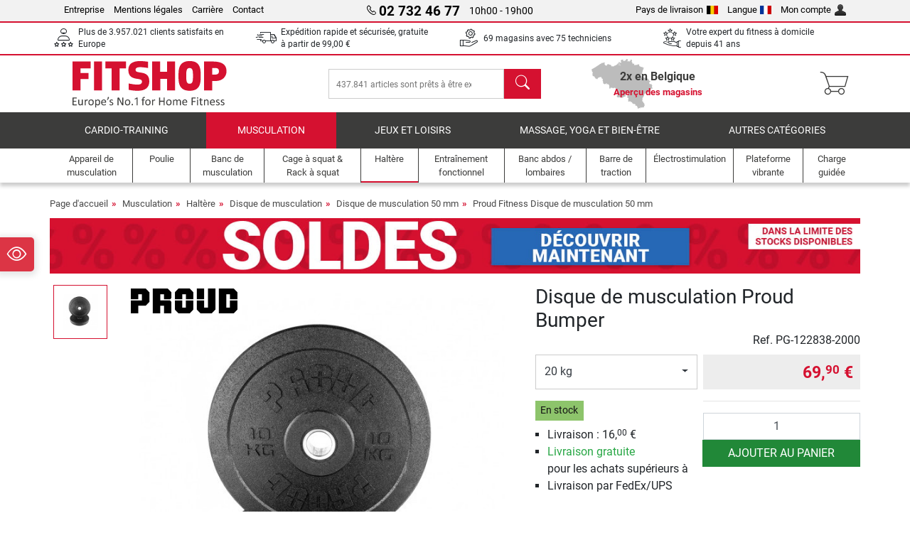

--- FILE ---
content_type: text/html; charset=UTF-8
request_url: https://www.fitshop.be/disque-de-musculation-proud-bumper-pg-122821-1500
body_size: 18069
content:
<!DOCTYPE html>
<html lang="fr">
<head>
  
  <meta charset="utf-8"/>
  <meta name="viewport" content="width=device-width, initial-scale=1"/>
  <meta name="description" content="Proud Bumper Plate Eco - le disque solide pour votre entraînement Améliorez votre force, augmentez votre forme physique et donnez à votre corps une dé"/>
  <meta name="author" content="Fitshop Group"/>
  <meta name="theme-color" content="#d51130"/>
  <meta name="robots" content="index,follow"/>

  <title>Disque de musculation Proud Bumper - Fitshop</title>

  <style media="screen">
    body {font:normal normal 400 1em/1.5 sans-serif;}
    #page {display:flex;flex-direction:column;min-height:100%;}
    main {flex:1;flex-basis:auto;} .svg-icon {width:1em;height:1em;}
    .d-none {display:none!important;} .img-fluid {max-width:100%;height:auto;}
  </style>

  <link rel="preconnect" href="https://www.googletagmanager.com"/>
  <link rel="preconnect" href="https://sbs.adsdefender.com"/>
  <link rel="preconnect" href="https://cdn.adsdefender.com"/>
  <link rel="preload" as="font" href="/assets/fonts/roboto-v30-latin-regular.woff2" type="font/woff2" crossorigin="anonymous"/>
  <link rel="preload" as="font" href="/assets/fonts/roboto-v30-latin-700.woff2" type="font/woff2" crossorigin="anonymous"/>
  <link rel="preload" as="font" href="/assets/fonts/iconfont.woff2" type="font/woff2" crossorigin="anonymous"/>
  <link rel="preload" as="image" href="/assets/images/shop/banner/510x80_banner_soldes_be_fr.jpg" fetchpriority="high" imagesrcset="/assets/images/shop/banner/510x80_banner_soldes_be_fr.jpg 510w, /assets/images/shop/banner/1470x100_banner_soldes_be_fr.jpg 1470w" imagesizes="100vw"/>
  <link rel="preload" as="image" href="https://resources.fitshop.com/bilder/Proud/Bumper/proud-bumper-eco-1_250.jpg" fetchpriority="high" imagesrcset="https://resources.fitshop.com/bilder/Proud/Bumper/proud-bumper-eco-1_250.jpg 250w, https://resources.fitshop.com/bilder/Proud/Bumper/proud-bumper-eco-1_600.jpg 600w" imagesizes="(min-width: 380px) 600px, 250px"/>

  <link rel="canonical" href="https://www.fitshop.be/disque-de-musculation-proud-bumper-pg-122838-2000"/>
  
  <link rel="stylesheet" href="/assets/css/shop/bootstrap-4.6.2.min.css?v=26.1.6"/>
  <link rel="stylesheet" href="/assets/css/shop/iconfont.min.css?v=26.1.6"/>
  
  
  <link rel="stylesheet" href="/assets/css/shop/structure.min.css?v=26.1.6"/>
  <link rel="stylesheet" href="/assets/css/shop/header.min.css?v=26.1.6"/>
  <link rel="stylesheet" href="/assets/css/shop/product.min.css?v=26.1.6"/>
  <link rel="stylesheet" href="/assets/css/shop/footer.min.css?v=26.1.6"/>
  <link rel="stylesheet" href="/assets/css/shop/cookieconsent-3.1.0.min.css?v=26.1.6"/>
  

  <!--[if lte IE 9]>
    <link rel="stylesheet" href="/assets/css/shop/bootstrap-4.6.0-ie9.min.css?v=26.1.6"/>
    <link rel="stylesheet" href="/assets/css/shop/ie9-fixes.min.css?v=26.1.6"/>
  <![endif]-->

  
  <meta property="og:type" content="website"/>
  <meta property="og:site_name" content="Fitshop"/>
  <meta property="og:title" content="Disque de musculation Proud Bumper - Fitshop"/>
  <meta property="og:description" content="Proud Bumper Plate Eco - le disque solide pour votre entraînement Améliorez votre force, augmentez votre forme physique et donnez à votre corps une dé"/>
  <meta property="og:url" content="https://www.fitshop.be/disque-de-musculation-proud-bumper-pg-122838-2000"/>
  <meta property="og:image" content="https://resources.fitshop.com/bilder/Proud/Bumper/proud-bumper-eco-1_600.jpg"/>


  <link rel="icon" href="/assets/images/shop/fav/favicon-fitshop.ico" sizes="48x48"/>
  <link rel="icon" href="/assets/images/shop/fav/favicon-fitshop.svg" type="image/svg+xml"/>
  <link rel="apple-touch-icon" href="/assets/images/shop/fav/apple-touch-icon-fitshop.png"/>
  <link rel="manifest" href="/manifest.json"/>

  
  <script>
    window.dataLayer = window.dataLayer || [];
    window.uetq = window.uetq || [];
    function gtag() {
      dataLayer.push(arguments);
    }
    gtag('consent', 'default', {
      ad_storage: 'denied',
      ad_personalization: 'denied',
      ad_user_data: 'denied',
      analytics_storage: 'denied'
    });
    uetq.push('consent', 'default', {
      ad_storage: 'denied'
    });
  </script>
  <!-- Google Tag Manager -->
  <script>/*<![CDATA[*/(function(w,d,s,l,i){w[l]=w[l]||[];w[l].push({'gtm.start':
  new Date().getTime(),event:'gtm.js'});var f=d.getElementsByTagName(s)[0],
  j=d.createElement(s),dl=l!='dataLayer'?'&l='+l:'';j.async=true;j.src=
  'https://www.googletagmanager.com/gtm.js?id='+i+dl;f.parentNode.insertBefore(j,f);
  })(window,document,'script','dataLayer','GTM-PMM8VNQ');/*]]>*/</script>
  <!-- End Google Tag Manager -->


</head>
<body>
  
  <!-- Google Tag Manager (noscript) -->
  <noscript><iframe src="https://www.googletagmanager.com/ns.html?id=GTM-PMM8VNQ" height="0" width="0" style="display:none;visibility:hidden"></iframe></noscript>
  <!-- End Google Tag Manager (noscript) -->

  <div id="page" class="has-skyscraper">
    
  <header id="header">
    
  

    
  <div id="header-top" class="position-relative d-none d-lg-block-header">
    <div id="header-top-content" class="container">
      <div class="d-flex">
        <div class="flex-fill left">
          <ul>
            <li><a href="/a-propos-de-fitshop">Entreprise</a></li>
            <li><a href="/mentions-legales">Mentions légales</a></li>
            
            <li><a href="/emploi-carriere">Carrière</a></li>
            <li><a href="/contact/form">Contact</a></li>
          </ul>
        </div>
        <div class="flex-fill position-relative center hotline">
          <a class="hotline-toggle" id="hotline-toggle" href="#">
            <i class="icon-phone"></i>
            <strong>02 732 46 77</strong>
            <span>
               10h00 - 19h00 
            </span>
          </a>
          
  <div class="hotline-popup sidebar-box text-left" id="hotline-popup">
    <div class="sidebar-box-heading m-0 pr-3">
      Info &amp; Commande en ligne
      <i class="popup-close cursor-pointer icon-cross float-right"></i>
    </div>
    <div class="sidebar-box-content mt-0 p-3">
      <p class="mb-0 font-weight-bold">
        <i class="icon-phone"></i>
        <a href="tel:027324677">02 732 46 77</a>
      </p>
      <p class="font-weight-bold">
        <i class="icon-mail"></i>
        <a href="mailto:info@fitshop.be">info@fitshop.be</a>
      </p>
      <table class="hotline-open">
        <tr class="hotline-open-hours">
          <td class="align-top pr-2">Lun - Ven:</td>
          <td>
             10h00 - 19h00 
            
          </td>
        </tr><tr class="hotline-open-hours">
          <td class="align-top pr-2">Sam:</td>
          <td>
             10h00 - 18h00 
            
          </td>
        </tr>
      </table>
    </div>
    
  </div>

        </div>
        <div class="flex-fill position-relative right">
          <ul>
            <li><a href="/fitshop-group-en-europe" title="Changer le pays de livraison">Pays de livraison<img width="16" height="12" src="/assets/images/shop/country/be.svg" alt="pays be" loading="lazy"/></a></li>
            <li class="left">
              <a class="language-toggle" id="language-toggle" href="#" title="Changer la langue">Langue<img width="16" height="12" src="/assets/images/shop/country/fr.svg" alt="Langue fr" loading="lazy"/></a>
              
  <div class="language-switch-box sidebar-box" id="language-switch-box">
    <div class="sidebar-box-heading m-0 pr-3">
      Changer la langue
      <i class="popup-close cursor-pointer icon-cross float-right"></i>
    </div>
    <div class="sidebar-box-content mt-0 p-0">
      <form method="post" action="/disque-de-musculation-proud-bumper-pg-122821-1500" id="form-language-switch">
        <input type="hidden" value="fr" name="language"/>
        <ul class="list-none row">
          <li data-lang="en" class="language col-6 p-2 cursor-pointer">
            <img class="border" width="36" height="24" src="/assets/images/shop/country/en.svg" alt="Langue en" loading="lazy"/>
            <span>english</span>
          </li><li data-lang="fr" class="language col-6 p-2 active cursor-pointer">
            <img class="border" width="36" height="24" src="/assets/images/shop/country/fr.svg" alt="Langue fr" loading="lazy"/>
            <span>français</span>
          </li><li data-lang="nl" class="language col-6 p-2 cursor-pointer">
            <img class="border" width="36" height="24" src="/assets/images/shop/country/nl.svg" alt="Langue nl" loading="lazy"/>
            <span>nederlands</span>
          </li>
        </ul>
      </form>
    </div>
  </div>

            </li>
            <li><a href="/user/register" title="Mon compte">Mon compte<img width="16" height="16" src="/assets/icons/user_silhouette.png" alt="icon silhouette" loading="lazy"/></a></li>
          </ul>
        </div>
      </div>
    </div>
  </div>

    
  <div id="header-trust" class="transition">
    <div id="header-trust-carousel" class="d-lg-none carousel slide" data-ride="carousel" data-interval="3000">
      <ul class="carousel-inner d-flex align-items-center h-100 m-0 px-1 text-center">
        
        <li class="carousel-item active">Plus de 3.957.021 clients satisfaits en Europe</li>
        <li class="carousel-item"><a class="link-unstyled" href="/conditions-de-livraison">Expédition rapide et sécurisée, gratuite à partir de <span class="text-nowrap">99,00 €</span></a></li>
        
        <li class="carousel-item">69 magasins avec 75 techniciens</li>
        
        
        
        
        <li class="carousel-item">Votre expert du fitness à domicile depuis 41 ans</li>
      </ul>
    </div>

    <div id="header-trust-content" class="container d-none d-lg-block-header">
      <div class="row justify-content-between">
        <div class="col align-self-center trust-icon"><i class="icon-customers"></i> Plus de 3.957.021 clients satisfaits en Europe
        </div>
        <div class="col align-self-center trust-icon"><i class="icon-delivery"></i><a class="link-unstyled" href="/conditions-de-livraison"> Expédition rapide et sécurisée, gratuite à partir de <span class="text-nowrap">99,00 €</span></a>
        </div>
        
        <div class="col align-self-center trust-icon"><i class="icon-service"></i> 69 magasins avec 75 techniciens</div>
        
        
        <div class="col align-self-center trust-icon d-none d-xxl-block-header"><i class="icon-products"></i> 437.841 articles sont prêts à être expédiés</div>
        
        
        <div class="col align-self-center trust-icon"><i class="icon-ratings"></i> Votre expert du fitness à domicile depuis 41 ans</div>
      </div>
    </div>
  </div>

    
  <div id="header-main-content" class="container d-table">
    <div class="d-table-row">
      <div id="header-nav-toggle" class="cell-menu d-table-cell d-lg-none-header py-1 text-center" title="Menu">
        <i class="icon-menu"></i>
      </div>

      <div class="cell-logo d-table-cell align-middle text-left">
        <a href="/" title="Fitshop">
          <img class="transition img-fixed" width="280" height="70" src="/assets/images/shop/header/logo-fitshop-color.svg" alt="Fitshop Logo" loading="lazy"/>
        </a>
      </div>

      <div class="cell-search d-table-cell align-middle text-center">
        <form id="form-search" method="post" action="/article/search">
          <div class="d-flex">
            <div class="search-input flex-grow-1">
              <input class="transition" id="search" type="text" name="search" autocomplete="off" placeholder="437.841 articles sont prêts à être expédiés"/>
              <label class="sr-only" for="search">chercher</label>
              <button class="d-none transition" id="search-clear-button" type="button" title="Supprimer">
                <i class="icon-cross"></i>
              </button>
            </div>
            <button class="transition" id="search-button" type="submit" title="chercher">
              <i class="icon-search d-none d-lg-inline"></i>
              <i class="icon-caret-right d-lg-none"></i>
            </button>
          </div>
          <div id="search-suggestions" class="proposed-results"></div>
        </form>
      </div>

      <div class="cell-stores stores-be d-none d-lg-table-cell-header text-center">
        <a href="/apercu-des-magasins" title="Aperçu des magasins">
          
          <strong>
            <span class="stores-count">2x en Belgique</span>
            <span class="stores-finder">Aperçu des magasins</span>
          </strong>
        </a>
      </div>

      <div class="cell-cart d-table-cell align-middle text-right">
        <a class="btn btn-link px-1 position-relative d-none d-xs-inline-block d-lg-none-header" href="/apercu-des-magasins" title="Aperçu des magasins">
          <i class="icon-marker"></i>
          <span class="store-count">69x</span>
        </a>
        <a class="btn btn-link px-1 d-lg-none-header" id="header-search" href="#" title="chercher">
          <i class="icon-search"></i>
        </a>
        <a class="btn btn-link pl-1 pr-3 position-relative" id="header-cart" href="/shopcart/show" title="Panier">
          <i class="icon-basket"></i>
          
        </a>
        
      </div>
    </div>
  </div>

    
  <nav id="header-nav" class="container d-none d-lg-block-header">
    <div id="header-nav-main" class="d-none d-lg-block-header transition">
      <div class="container">
        <div class="row">
          <ul class="col-12">
            <li>
              <a class="transition" href="/cardio-training" title="Cardio-Training">Cardio-Training</a>
            </li><li class="active">
              <a class="transition" href="/musculation" title="Musculation">Musculation</a>
            </li><li>
              <a class="transition" href="/jeux-et-loisirs" title="Jeux et loisirs">Jeux et loisirs</a>
            </li><li>
              <a class="transition" href="/massage-yoga-et-bien-etre" title="Massage, yoga et bien-être">Massage, yoga et bien-être</a>
            </li><li>
              <a class="transition" href="/specials/misc" title="Autres catégories">Autres catégories</a>
            </li>
          </ul>
        </div>
      </div>
    </div>

    <div id="header-nav-sub" class="container">
      <div class="row">
        <ul class="main-nav d-lg-none-header">
          <li><a class="nav-icon" href="/"><i class="icon-home"></i><span class="sr-only">Page d&#039;accueil</span></a></li>
          <li class="active"><a class="nav-icon" href="#"><i class="icon-categories"></i><span class="sr-only">Catégories</span></a></li>
          <li><a class="nav-icon" href="/conditions-de-livraison"><i class="icon-shipping"></i><span class="sr-only">Livraison </span></a></li>
          <li><a class="nav-icon" href="/apercu-des-magasins"><i class="icon-marker"></i><span class="sr-only">Magasins</span></a></li>
          <li><a class="nav-icon" href="/a-propos-de-fitshop"><i class="icon-company"></i><span class="sr-only">Entreprise</span></a></li>
          <li><a class="nav-icon" href="/contact/form"><i class="icon-contact"></i><span class="sr-only">Contact</span></a></li>
          <li><a class="nav-icon" href="/user/register"><i class="icon-account"></i><span class="sr-only">Connexion</span></a></li>
          <li><a class="nav-icon" href="#" id="nav-language-toggle"><i class="icon-language"></i><span class="sr-only">Changer la langue</span></a></li>
        </ul>
        <div class="sub-nav d-table-cell d-lg-none-header position-relative">
          <ul>
            <li>
              
                <a class="nav-main-link closed" href="/cardio-training"><span>Cardio-Training</span></a>
                <ul class="d-none">
                  <li><a class="nav-link" href="/velo-elliptique" title="Vélo elliptique">Vélo elliptique</a>
                  </li><li><a class="nav-link" href="/tapis-de-course" title="Tapis de course">Tapis de course</a>
                  </li><li><a class="nav-link" href="/rameur" title="Rameur">Rameur</a>
                  </li><li><a class="nav-link" href="/velo-d-appartement" title="Vélo d&#039;appartement">Vélo d'appartement</a>
                  </li><li><a class="nav-link" href="/velo-semi-allonge" title="Vélo semi-allongé">Vélo semi-allongé</a>
                  </li><li><a class="nav-link" href="/velo-de-biking" title="Vélo de biking">Vélo de biking</a>
                  </li><li><a class="nav-link" href="/smart-bikes" title="Smart Bikes">Smart Bikes</a>
                  </li><li><a class="nav-link" href="/mini-trampoline" title="Mini trampoline">Mini trampoline</a>
                  </li><li><a class="nav-link" href="/home-trainer" title="Home trainer">Home trainer</a>
                  </li><li><a class="nav-link" href="/step-stepper" title="Step &amp; stepper">Step & stepper</a>
                  </li><li><a class="nav-link" href="/boxe" title="Boxe">Boxe</a>
                  </li><li><a class="nav-link" href="/marche-nordique" title="Marche Nordique">Marche Nordique</a>
                  </li><li><a class="nav-link" href="/montre-connectee" title="Montre connectée">Montre connectée</a>
                  </li>
                </ul>
              
            </li><li>
              
                <a class="nav-main-link open" href="/musculation"><span>Musculation</span></a>
                <ul class="active">
                  <li><a class="nav-link" href="/appareil-de-musculation" title="Appareil de musculation">Appareil de musculation</a>
                  </li><li><a class="nav-link" href="/banc-de-musculation" title="Banc de musculation">Banc de musculation</a>
                  </li><li><a class="nav-link" href="/cage-a-squat-rack-a-squat" title="Cage à squat &amp; Rack à squat">Cage à squat & Rack à squat</a>
                  </li><li class="active"><a class="nav-link" href="/haltere" title="Haltère">Haltère</a>
                  </li><li><a class="nav-link" href="/disque-de-musculation" title="Disque de musculation">Disque de musculation</a>
                  </li><li><a class="nav-link" href="/barre-de-musculation" title="Barre de musculation">Barre de musculation</a>
                  </li><li><a class="nav-link" href="/entrainement-fonctionnel" title="Entraînement fonctionnel">Entraînement fonctionnel</a>
                  </li><li><a class="nav-link" href="/banc-abdos-lombaires" title="Banc abdos / lombaires">Banc abdos / lombaires</a>
                  </li><li><a class="nav-link" href="/electrostimulation" title="Électrostimulation">Électrostimulation</a>
                  </li><li><a class="nav-link" href="/plateforme-vibrante" title="Plateforme vibrante">Plateforme vibrante</a>
                  </li><li><a class="nav-link" href="/charge-guidee" title="Charge guidée">Charge guidée</a>
                  </li><li><a class="nav-link" href="/barre-de-traction" title="Barre de traction">Barre de traction</a>
                  </li><li><a class="nav-link" href="/accessoires-de-musculation" title="Accessoires de musculation">Accessoires de musculation</a>
                  </li><li><a class="nav-link" href="/accessoire-entrainement-de-musculation" title="Accessoire entraînement de musculation">Accessoire entraînement de musculation</a>
                  </li>
                </ul>
              
            </li><li>
              
                <a class="nav-main-link closed" href="/jeux-et-loisirs"><span>Jeux et loisirs</span></a>
                <ul class="d-none">
                  <li><a class="nav-link" href="/tennis-de-table" title="Tennis de table">Tennis de table</a>
                  </li><li><a class="nav-link" href="/trampoline" title="Trampoline">Trampoline</a>
                  </li><li><a class="nav-link" href="/slackline" title="Slackline">Slackline</a>
                  </li><li><a class="nav-link" href="/velo-enfant" title="Vélo enfant">Vélo enfant</a>
                  </li><li><a class="nav-link" href="/kart-a-pedales-go-kart" title="Kart à pédales &amp; Go-kart">Kart à pédales & Go-kart</a>
                  </li><li><a class="nav-link" href="/jeu-d-exterieur" title="Jeu d&#039;extérieur">Jeu d'extérieur</a>
                  </li><li><a class="nav-link" href="/football" title="Football">Football</a>
                  </li><li><a class="nav-link" href="/piscine-accessoires" title="Piscine &amp; accessoires">Piscine & accessoires</a>
                  </li><li><a class="nav-link" href="/table-de-baby-foot" title="Table de Baby-foot">Table de Baby-foot</a>
                  </li><li><a class="nav-link" href="/panier-de-basket" title="Panier de basket">Panier de basket</a>
                  </li><li><a class="nav-link" href="/jeu-d-interieur" title="Jeu d&#039;intérieur">Jeu d'intérieur</a>
                  </li><li><a class="nav-link" href="/airtrack" title="Airtrack">Airtrack</a>
                  </li><li><a class="nav-link" href="/flechettes" title="Fléchettes">Fléchettes</a>
                  </li><li><a class="nav-link" href="/pickleball" title="Pickleball">Pickleball</a>
                  </li>
                </ul>
              
            </li><li>
              
                <a class="nav-main-link closed" href="/massage-yoga-et-bien-etre"><span>Massage, yoga et bien-être</span></a>
                <ul class="d-none">
                  <li><a class="nav-link" href="/electrostimulation" title="Électrostimulation">Électrostimulation</a>
                  </li><li><a class="nav-link" href="/plateforme-vibrante" title="Plateforme vibrante">Plateforme vibrante</a>
                  </li><li><a class="nav-link" href="/fauteuil-de-massage" title="Fauteuil de massage">Fauteuil de massage</a>
                  </li><li><a class="nav-link" href="/pistolet-de-massage" title="Pistolet de massage">Pistolet de massage</a>
                  </li><li><a class="nav-link" href="/tapis-de-yoga" title="Tapis de yoga">Tapis de yoga</a>
                  </li><li><a class="nav-link" href="/equilibre-et-coordination" title="Equilibre et coordination">Equilibre et coordination</a>
                  </li><li><a class="nav-link" href="/rouleau-de-massage" title="Rouleau de massage">Rouleau de massage</a>
                  </li><li><a class="nav-link" href="/balance-et-impedancemetre" title="Balance et impédancemètre ">Balance et impédancemètre </a>
                  </li><li><a class="nav-link" href="/luminotherapie" title="Luminothérapie">Luminothérapie</a>
                  </li><li><a class="nav-link" href="/recuperation" title="Récupération">Récupération</a>
                  </li>
                </ul>
              
            </li><li>
              
                <a class="nav-main-link closed" href="/specials/misc"><span>Autres catégories</span></a>
                
              
            </li>
          </ul>
          <form class="position-absolute bg-white" id="nav-language" method="post" action="/disque-de-musculation-proud-bumper-pg-122821-1500">
            <div class="p-2 font-weight-bold">Changer la langue</div>
            <ul class="nav-language">
              <li>
                <button class="btn btn-link d-block" type="submit" name="language" value="en">
                  <img class="border" width="36" height="24" src="/assets/images/shop/country/en.svg" alt="Langue en" loading="lazy"/>
                  <span class="pl-2">english</span>
                </button>
              </li><li class="active">
                <button class="btn btn-link d-block" type="submit" name="language" value="fr">
                  <img class="border" width="36" height="24" src="/assets/images/shop/country/fr.svg" alt="Langue fr" loading="lazy"/>
                  <span class="pl-2">français</span>
                </button>
              </li><li>
                <button class="btn btn-link d-block" type="submit" name="language" value="nl">
                  <img class="border" width="36" height="24" src="/assets/images/shop/country/nl.svg" alt="Langue nl" loading="lazy"/>
                  <span class="pl-2">nederlands</span>
                </button>
              </li>
            </ul>
          </form>
        </div>
        <ul class="sub-nav col-lg d-none d-lg-flex-header">
          <li><a class="nav-icon" href="/appareil-de-musculation" title="Appareil de musculation"><div>
              <img width="45" height="45" src="/assets/images/shop/header/nav/kraftstationen.svg" alt="Icon Appareil de musculation" loading="lazy"/>
              <span>Appareil de musculation</span></div></a>
          </li><li><a class="nav-icon" href="/poulie" title="Poulie"><div>
              <img width="45" height="45" src="/assets/images/shop/header/nav/kabelzuege.svg" alt="Icon Poulie" loading="lazy"/>
              <span>Poulie</span></div></a>
          </li><li><a class="nav-icon" href="/banc-de-musculation" title="Banc de musculation"><div>
              <img width="45" height="45" src="/assets/images/shop/header/nav/hantelbaenke.svg" alt="Icon Banc de musculation" loading="lazy"/>
              <span>Banc de musculation</span></div></a>
          </li><li><a class="nav-icon" href="/cage-a-squat-rack-a-squat" title="Cage à squat &amp; Rack à squat"><div>
              <img width="45" height="45" src="/assets/images/shop/header/nav/langhantelstationen.svg" alt="Icon Cage à squat &amp; Rack à squat" loading="lazy"/>
              <span>Cage à squat & Rack à squat</span></div></a>
          </li><li class="active"><a class="nav-icon" href="/haltere" title="Haltère"><div>
              <img width="45" height="45" src="/assets/images/shop/header/nav/hanteln.svg" alt="Icon Haltère" loading="lazy"/>
              <span>Haltère</span></div></a>
          </li><li><a class="nav-icon" href="/entrainement-fonctionnel" title="Entraînement fonctionnel"><div>
              <img width="45" height="45" src="/assets/images/shop/header/nav/functionaltraining.svg" alt="Icon Entraînement fonctionnel" loading="lazy"/>
              <span>Entraînement fonctionnel</span></div></a>
          </li><li><a class="nav-icon" href="/banc-abdos-lombaires" title="Banc abdos / lombaires"><div>
              <img width="45" height="45" src="/assets/images/shop/header/nav/bauchtrainer_rueckentrainer.svg" alt="Icon Banc abdos / lombaires" loading="lazy"/>
              <span>Banc abdos / lombaires</span></div></a>
          </li><li><a class="nav-icon" href="/barre-de-traction" title="Barre de traction"><div>
              <img width="45" height="45" src="/assets/images/shop/header/nav/klimmzugrecks.svg" alt="Icon Barre de traction" loading="lazy"/>
              <span>Barre de traction</span></div></a>
          </li><li><a class="nav-icon" href="/electrostimulation" title="Électrostimulation"><div>
              <img width="45" height="45" src="/assets/images/shop/header/nav/muskelstimulation.svg" alt="Icon Électrostimulation" loading="lazy"/>
              <span>Électrostimulation</span></div></a>
          </li><li><a class="nav-icon" href="/plateforme-vibrante" title="Plateforme vibrante"><div>
              <img width="45" height="45" src="/assets/images/shop/header/nav/vibrationsplatten.svg" alt="Icon Plateforme vibrante" loading="lazy"/>
              <span>Plateforme vibrante</span></div></a>
          </li><li><a class="nav-icon" href="/charge-guidee" title="Charge guidée"><div>
              <img width="45" height="45" src="/assets/images/shop/header/nav/studio-kraftgeraete.svg" alt="Icon Charge guidée" loading="lazy"/>
              <span>Charge guidée</span></div></a>
          </li>
        </ul>
      </div>
    </div>
  </nav>

  </header>


    <main id="content">
      
  

      <div id="content-main" class="container">
        <div id="content-wrapper">
          
  
  
    <ul class="breadcrumbs d-inline-block">
      <li class="d-none d-md-inline-block">
        <a href="/" title="Page d&#039;accueil">Page d&#039;accueil</a>
      </li><li class="d-none d-md-inline-block">
        <a href="/musculation" title="Musculation">Musculation</a>
      </li><li class="d-none d-md-inline-block">
        <a href="/haltere" title="Haltère">Haltère</a>
      </li><li class="d-none d-md-inline-block">
        <a href="/disque-de-musculation" title="Disque de musculation">Disque de musculation</a>
      </li><li class="d-none d-md-inline-block">
        <a href="/disque-de-musculation-50-mm" title="Disque de musculation 50 mm">Disque de musculation 50 mm</a>
      </li><li>
        <a href="/proud-fitness-disque-de-musculation-50-mm" title="Proud Fitness Disque de musculation 50 mm">Proud Fitness Disque de musculation 50 mm</a>
      </li>
    </ul>
    
    <script type="application/ld+json">{"@context":"https://schema.org","@type":"BreadcrumbList","itemListElement":[{"@type":"ListItem","position":1,"name":"Musculation","item":"https://www.fitshop.be/musculation"},{"@type":"ListItem","position":2,"name":"Haltère","item":"https://www.fitshop.be/haltere"},{"@type":"ListItem","position":3,"name":"Disque de musculation","item":"https://www.fitshop.be/disque-de-musculation"},{"@type":"ListItem","position":4,"name":"Disque de musculation 50 mm","item":"https://www.fitshop.be/disque-de-musculation-50-mm"},{"@type":"ListItem","position":5,"name":"Proud Fitness Disque de musculation 50 mm","item":"https://www.fitshop.be/proud-fitness-disque-de-musculation-50-mm"}]}</script>
  

  
  
  <div class="promo-banners mb-3">
    
  

    
      <div class="promo-banner text-center">
        <a href="/promotion/soldes">
          <picture>
            <source media="(max-width: 767px)" srcset="/assets/images/shop/banner/510x80_banner_soldes_be_fr.jpg" width="510" height="80"/>
            <source media="(min-width: 768px)" srcset="/assets/images/shop/banner/1470x100_banner_soldes_be_fr.jpg" width="1470" height="100"/>
            <img class="img-fluid" src="/assets/images/shop/banner/1470x100_banner_soldes_be_fr.jpg" alt="promo-banner" loading="eager" width="1470" height="100"/>
          </picture>
        </a>
      </div>
    
  </div>


  <script type="application/ld+json">{"@context":"https://schema.org","@type":"Product","name":"Disque de musculation Proud Bumper","url":"https://www.fitshop.be/disque-de-musculation-proud-bumper-pg-122838-2000","image":["https://resources.fitshop.com/bilder/Proud/Bumper/proud-bumper-eco-1_600.jpg"],"description":"Le Proud Eco Bumper Plate est le disque parfait pour tout entraînement prévoyant des changements rapides d'exercices et nécessitant une grande résistance","sku":"PG-122838-2000","mpn":"","gtin13":"5903140122838","brand":{"@type":"Brand","name":"Proud Fitness"},"offers":{"@type":"Offer","url":"https://www.fitshop.be/disque-de-musculation-proud-bumper-pg-122838-2000","priceCurrency":"EUR","price":"69.90","itemCondition":"https://schema.org/NewCondition","availability":"https://schema.org/InStock","shippingDetails":{"@type":"OfferShippingDetails","shippingRate":{"@type":"MonetaryAmount","value":"16.00","currency":"EUR"},"shippingDestination":{"@type":"DefinedRegion","addressCountry":"BE"}}}}</script>
  <script>const jsonProductStrings = {"priceString":"Prix ","priceOriginalString":"Ancien prix","priceOldString":"Ancien prix","priceOld30String":"Meilleur prix sur 30 jours","priceOld30StringDiscount":"Sur le meilleur prix 30 jours","priceRrpString":"Prix conseillé","pricePromoString":"Aujourd'hui","save":"Vous économisez","shipping":"Livraison ","forwarderInfo":"La livraison s'effectue en bordure de trottoir.","voucherCode":"Entrez le code de réduction","voucherDateEnd":"valable jusqu'au {DATUM}","priceFrom":"à partir de"}</script>
  <script>const jsonProductInfo = {"PG-122838-2000":{"sku":"PG-122838-2000","price":6990,"priceString":"69,90 €","priceOld":0,"priceOldString":"","priceOld30":7290,"priceOld30String":"72,90 €","priceRrp":0,"priceRrpString":"","priceOriginal":0,"priceOriginalString":"","priceFinance":null,"priceFinanceString":"","priceType":"preis","discount":0,"discountString":"","shipping":1600,"shippingString":"16,00 €","shippingType":"hantel","shippingTypeString":"Livraison par FedEx/UPS","shippingDuration":"","shippingFreeThreshold":0,"shippingFreeThresholdString":"<span class=\"text-success\">Livraison gratuite</span><br/> pour les achats supérieurs à ","shoppingCounter":"","available":true,"stock":"available","stockString":"En stock","stockStringShort":"En stock","lastInStock":false,"active":true,"condition":"new","promotion":false,"promotionCode":"","promotionDateEnd":"","promotionDiscount":"","promotionDiscountString":"","promotionPage":false,"attributes":"20 kg","productGuarantee":[],"productPriceOption":[],"productPriceAddon":[]}}</script>

  <div class="product-detail">
    
    

    <div class="row mb-4">
      <div class="col-lg-7">
        
  <div id="product-images-slider" class="carousel slide" data-ride="carousel" data-interval="0">
    <div class="row">
      <div class="col-xl-2 order-2 order-xl-1">
        <ol class="thumbnails carousel-indicators mt-1 mt-xl-0">
          
            
            <li data-target="#product-images-slider" data-slide-to="0" class="image-thumb active">
              <span class="img-v-mid"><img class="lazyload mini" width="75" height="75" data-src="https://resources.fitshop.com/bilder/Proud/Bumper/proud-bumper-eco-1_75.jpg" src="https://resources.fitshop.com/bilder/_placeholder/placeholder.svg" alt="Disque de musculation Proud Bumper Photos du produit"/>
              </span>
              
            </li>
        </ol>
      </div>

      <div class="col-xl-10 order-1 order-xl-2">
        <div class="carousel-inner text-center">
          
            
            
            <div class="carousel-item active">
              <a class="image-click lightbox lightbox-gallery-product" href="https://resources.fitshop.com/bilder/Proud/Bumper/proud-bumper-eco-1_1600.jpg">
                <span class="img-v-mid"><img width="600" height="600" src="https://resources.fitshop.com/bilder/Proud/Bumper/proud-bumper-eco-1_250.jpg" alt="Disque de musculation Proud Bumper Photos du produit" loading="eager" class="img-fluid" srcset="https://resources.fitshop.com/bilder/Proud/Bumper/proud-bumper-eco-1_250.jpg 250w, https://resources.fitshop.com/bilder/Proud/Bumper/proud-bumper-eco-1_600.jpg 600w" sizes="(min-width: 380px) 600px, 250px"/></span>
              </a>
            </div>
          
          
        </div>
        

        
  <span class="product-brand">
    <a href="/proud-fitness" title="Proud Fitness">
      <img src="https://resources.fitshop.com/bilder/proudfitness/proudfitness_t.png" alt="Proud Fitness Logo" loading="lazy" width="250" height="59"/>
    </a>
  </span>

      </div>

      
    </div>
  </div>

      </div>
      <div class="col-lg-5">
        <div class="mt-3 mt-lg-0">
          <h1 class="m-0">Disque de musculation Proud Bumper</h1>
          
          
        </div>
        
  <div class="mt-3 mt-md-0" id="product-cta-box">
    <div class="row no-gutters mb-2">
      <div class="col">
        
  

      </div>
      <div class="col">
        
  <div class="text-right">
    
    Ref. <span class="d-inline-block">PG-122838-2000</span>
  </div>

      </div>
      
  

    </div>
    <form class="row no-gutters mb-2" id="shopcart" name="shopcart" method="post" action="/shopcart/simple">
      <div class="col-12 col-md-6 col-lg-12 col-xl-6">
        
          
  <div class="product-groupselect mb-3 clearfix noChoice">
    <div class="dropdown" id="product-dropdown">
      <button class="btn btn-outline-dark dropdown-toggle rounded-0 w-100" id="product-dropdown-button" type="button" data-toggle="dropdown" aria-expanded="false">
        20 kg   
      </button>
      <div class="dropdown-menu rounded-0" id="product-dropdown-menu">
        <table class="table w-100">
          
            
            
            <tr class="product-variant dropdown-item text-wrap cursor-pointer" data-condition="" data-group="0" data-sku="PG-122838-2000">
              <td class="product-variant-name p-2">
                20 kg
              </td>
              
              <td class="product-variant-stock px-3 py-2 available">
                En stock
              </td>
              
            </tr>
          
        </table>
      </div>
    </div>
  </div>

          
  
    
      <div class="product-stock available" id="product-stock-string">
        <span class="in-stock">En stock</span>
      </div>
    
  

          
  

          
  <ul class="list-style-square">
    <li class="product-shipping-price" id="product-shipping-price">
      Livraison :
      
      16,<sup>00</sup> €
      
      
    </li>
    
    
  <li class="product-shipping-type" id="product-shipping-type">
    Livraison par FedEx/UPS
    
  </li>

  </ul>

          
  

          
  

        
        
  

        
  <div class="addon-products mt-3 mb-3 pr-md-2 d-none">
    <div class="table font-smaller" id="addon-product-table">
      
    </div>
  </div>

      </div>
      <div class="col-12 col-md-6 col-lg-12 col-xl-6 pl-md-2 pl-lg-0 pl-xl-2">
        
  <div class="product-price-wrapper my-2 mt-md-0">
    <div class="product-price-box">
      
      
  

      <div class="row no-gutters text-right">
        <div class="col align-self-end">
          <div class="product-price-box-padding">
            <div class="product-price rrp hide" id="product-price-rrp">
              <span class="cursor-help" title="Prix recommandé par le fabricant" data-toggle="tooltip" data-delay="500">Prix conseillé</span>
              
              <span class="text-nowrap font-weight-bold"></span>
            </div>

            <div class="product-price old hide" id="product-price-old">
              Ancien prix
              
              <span class="text-nowrap font-weight-bold"></span>
            </div>

            <div class="product-price old hide" id="product-price-original">
              Ancien prix
              
              <span class="text-nowrap font-weight-bold">69,<sup>90</sup> €</span>
            </div>

            <div class="product-price now font-weight-bold" id="product-price-now">
              
              
              
              <span class="text-nowrap">69,<sup>90</sup> €</span>
            </div>
            
            
  

          </div>
        </div>
      </div>
      <div class="bg-white text-right">
        <div class="product-price discount show" id="product-price-discount">
          
        </div>
        <div class="product-price old30 hide pt-1 pr-1 pb-2" id="product-price-old30">
          
          Meilleur prix sur 30 jours
          
          <span class="text-nowrap">72,<sup>90</sup> €</span>
        </div>
      </div>
    </div>
  </div>

        
          
  

          
  

          
  

          
  <hr/>
  <div class="input-group text-right">
    <input type="hidden" name="action" value="saveItem"/>
    <input type="hidden" name="catalogentrycode" value="PG-122838-2000" id="catalogentry-code"/>
    <input type="hidden" name="sku" value="PG-122838-2000" id="product-sku"/>
    <input type="number" class="addtocart-qty form-control text-center" name="qty" title="Quantité" aria-label="Quantité" value="1" min="1" max="11"/>
    <div class="input-group-append flex-grow-1">
      <button type="submit" class="addtocart btn btn-success w-100 rounded-0 text-uppercase" id="product-cta-button" disabled="disabled">Ajouter au panier</button>
    </div>
    
  <div class="modal fade product-popup text-left" id="addtocart-popup" tabindex="-1" role="dialog" aria-hidden="true">
    <div class="modal-dialog modal-dialog-centered" role="document">
      <div class="modal-content">
        <div class="popup-delivery">
          
        </div>
        <div class="modal-footer">
          <button class="btn btn-danger addtocart text-center" id="popup-addtocart" type="button">
            <span>Ajouter au panier  <i class="icon-basket"></i></span>
          </button>
        </div>
      </div>
    </div>
  </div>

  </div>

        
        
      </div>
    </form>
    <div class="row no-gutters">
      <div class="col-12 col-lg-6 order-1 order-lg-0">
        
  

      </div>
      <div class="col-12 col-lg-6 pl-md-2 order-0 order-lg-1">
        
  <ul class="mt-2 list-unstyled" id="product-price-options">
    
    
    
  </ul>

        
  <ul class="product-payment-widgets py-2 list-none">
    
    
    
    
    
    
  </ul>

      </div>
    </div>
    
  

    
  

  </div>

      </div>
    </div>

    
  


    <div class="row mb-4">
      <div class="col-lg-9 pt-2 position-relative">
        
        <div class="row no-gutters">
          <div class="col-xl-3 position-relative">
            
  <div id="product-sticky-menu">
    <ul class="list-unstyled mb-0">
      <li class="active"><a href="#product-details">Détails de l&#039;article </a></li>
      <li><a href="#product-description">Description </a></li>
      
      <li><a href="#product-warranty">Conditions de garantie </a></li>
      <li><a href="#product-reviews">Test &amp; Évaluations </a></li>
      
      
      
      <li><a href="#product-safety">Sécurité des produits</a></li>
    </ul>
  </div>

          </div>
          <div class="col-xl-9" id="product-content">
            
  
  <div class="mb-5" id="product-details">
    <div class="anchor-target" id="details"></div>
    <div class="mb-2 d-flex">
      <h2 class="sticky-menu-topic flex-grow-1">Détails de l&#039;article : Disque de musculation Proud Bumper</h2>
      
    </div>

    
  

    <ul>
      
      <li class="fact-style-default">
        Disque de musculation Proud Bumper - Caoutchouc de haute qualité avec une forte absorption des chocs
      </li><li class="fact-style-default">
        Parfait pour la musculation
      </li><li class="fact-style-default">
        Permet un changement rapide des charges de travail lors de votre séance
      </li><li class="fact-style-default">
        Les disques sont particulièrement robustes, extrêmement résistants et adaptés à un usage professionnel
      </li><li class="fact-style-default">
        Extrêmement silencieux lorsqu'il tombe sur le sol - toutefois nous vous conseillons de placer des <a href="/schutzmatten.htm">tapis de sol</a> pour une meilleure protection de votre matériel
      </li><li class="fact-style-default">
        Revêtement : caoutchouc
      </li><li class="fact-style-default">
        5 kg (30 mm d'épaisseur)
      </li><li class="fact-style-default">
        10 kg (60 mm d'épaisseur)
      </li><li class="fact-style-default">
        15 kg (90 mm d'épaisseur)
      </li><li class="fact-style-default">
        20 kg (120 mm d'épaisseur)
      </li><li class="fact-style-default">
        Diamètre du disque : 45 cm
      </li><li class="fact-style-default">
        Diamètre du trou : 50,44 mm
      </li>
      
      
      
    </ul>

    <hr class="mt-5"/>
  </div>

  
  <div class="mb-5" id="product-description">
    <div class="anchor-target" id="description"></div>
    <h2 class="sticky-menu-topic">Description : Disque de musculation Proud Bumper</h2>

    
      
        <div class="product-description">
          <h3>Proud Bumper Plate Eco - le disque solide pour votre entra&icirc;nement</h3>
Am&eacute;liorez votre force, augmentez votre forme physique et donnez &agrave; votre corps une d&eacute;finition musculaire &eacute;poustouflante avec les extraordinaires Bumper Plates de la marque Proud. Ces disques enrob&eacute;s de caoutchouc conviennent tr&egrave;s bien &agrave; un entra&icirc;nement intensif au poids, au powerlifting, &agrave; un entra&icirc;nement fonctionnel ou &agrave; un entra&icirc;nement de force et de condition physique. Ces disques d'halt&egrave;res sont le compagnon id&eacute;al pour un entra&icirc;nement qui exige une forte robustesse ainsi qu'une grande r&eacute;sistance des disques d'halt&egrave;res. <br>

Les Proud Bumper Plates peuvent &ecirc;tre laiss&eacute;s tomber sur le sol pendant l'entra&icirc;nement sans subir de dommages et en faisant tr&egrave;s peu de bruit. C'est pourquoi les disques Proud sont parfaits pour les entra&icirc;nements qui n&eacute;cessitent des changements d'exercices tr&egrave;s rapides. Un grand choix de poids, dont 5 kg, 10 kg, 15 kg et 20 kg, vous offre tout ce dont vous avez besoin pour un entra&icirc;nement de musculation intensif et exigeant.
        </div>
        
        
      
      
    
    
  
  

    
  


    <hr class="mt-5"/>
  </div>

  
  

  
  <div class="mb-5" id="product-warranty">
    <div class="anchor-target" id="warranty"></div>
    <h2 class="sticky-menu-topic">Conditions de garantie : Disque de musculation Proud Bumper</h2>

    
  
    <p>Pour le consommateur, la garantie s’applique conformément à la réglementation légale en vigueur. </p>
    <p>Le fabricant n’offre pas de garantie commerciale supplémentaire.</p>
  
  

    <hr class="mt-5"/>
  </div>

  
  <div class="mb-5" id="product-reviews">
    <div class="anchor-target" id="reviews"></div>
    <h2 class="sticky-menu-topic">Disque de musculation Proud Bumper Test &amp; Évaluations </h2>

    <div class="rating-alert-wrapper row pt-1">
      <div class="col-12">
        <div id="rating-success" class="rating-success d-none alert alert-success center">Votre avis a bien été enregisté.</div>
        <div id="rating-failed" class="rating-failed d-none alert alert-danger center">Malheureusement, une erreur s'est produite. Veuillez vérifier vos informations.</div>
      </div>
    </div>

    <div class="row mb-2 no-gutters">
      <div class="col-md-5">
        
  
    <input type="hidden" id="ratings-stars" value="0"/>
    <div class="row pb-1">
      <div class="stars col-3 text-center">
        5 <span class="star icon-star-gold"></span>
      </div>
      
        <div class="bar col-6">
          
        </div>
        <div class="count col-3">
          0
        </div>
      
    </div><div class="row pb-1">
      <div class="stars col-3 text-center">
        4 <span class="star icon-star-gold"></span>
      </div>
      
        <div class="bar col-6">
          
        </div>
        <div class="count col-3">
          0
        </div>
      
    </div><div class="row pb-1">
      <div class="stars col-3 text-center">
        3 <span class="star icon-star-gold"></span>
      </div>
      
        <div class="bar col-6">
          
        </div>
        <div class="count col-3">
          0
        </div>
      
    </div><div class="row pb-1">
      <div class="stars col-3 text-center">
        2 <span class="star icon-star-gold"></span>
      </div>
      
        <div class="bar col-6">
          
        </div>
        <div class="count col-3">
          0
        </div>
      
    </div><div class="row pb-1">
      <div class="stars col-3 text-center">
        1 <span class="star icon-star-gold"></span>
      </div>
      
        <div class="bar col-6">
          
        </div>
        <div class="count col-3">
          0
        </div>
      
    </div>
  

      </div>

      <div class="col-md-7 pr-md-3 text-center">
        <p class="mt-4 mb-0 font-bigger"><span class="font-bigger">0</span> / 5 étoiles</p>
        <p>(0 évaluations)</p>
      </div>
    </div>

    
      
  <div class="modal fade product-popup" id="writereview-popup" tabindex="-1" role="dialog" aria-hidden="true">
    <div class="modal-dialog modal-lg modal-dialog-centered" role="document">
      <div class="modal-content">
        <form id="rating-form" name="rating-form" method="post">
          <div class="popup-writereview container">
            <div class="modal-review">
              <div class="modal-header mt-3">
                <div class="row w-100">
                  <div class="modal-title text-uppercase col-12 col-md-6">
                    Évaluez le produit
                  </div>
                  <div class="col writereview-product-name font-heavy text-uppercase">
                    Disque de musculation Proud Bumper
                  </div>
                </div>
              </div>
              <div class="modal-body px-0 px-md-2">
                <p>
                  Veuillez laisser un commentaire concernant le produit que vous avez acheté. Votre évaluation de produit vous donne la possibilité d'aider d'autres clients ou personnes intéressées dans le choix de leur produit. Décrivez le produit et non le processus d'achat.  
                </p>
                <div class="row mt-4">
                  <div class="col-12 col-md-6 order-1 order-md-0">
                    <div class="row">
                      <div class="col-md-6 font-weight-bold">
                        Commentaire :
                      </div>
                      <div class="col-md-6 writereview-stars">
                        <div class="product-rating-stars">
                          <div class="icon-star star-1 icon-star-gold" data-index="1"></div>
                          <div class="icon-star star-1 icon-star-gold" data-index="2"></div>
                          <div class="icon-star star-1 icon-star-gold" data-index="3"></div>
                          <div class="icon-star star-1 icon-star-gold" data-index="4"></div>
                          <div class="icon-star star-1 icon-star-gold" data-index="5"></div>
                        </div>
                      </div>
                    </div>
                    <div class="mt-3">
                      <label for="rating-name" class="lt-ie10 font-weight-bold">Nom de famille:</label>
                      <input id="rating-name" class="form-control" type="text" name="name" data-mandatory="0" value=""/>
                    </div>
                    <div class="mt-3">
                      <label for="rating-email" class="lt-ie10 font-weight-bold">Email:</label>
                      <input id="rating-email" class="form-control" type="email" name="email" data-mandatory="0" value=""/>
                    </div>
                    <div class="mt-3">
                      <label for="rating-customer" class="lt-ie10 font-weight-bold">Numéro client *:</label>
                      <input id="rating-customer" class="form-control" type="text" name="customer" data-mandatory="1" value=""/>
                    </div>
                  </div>
                  <div class="col-12 col-md-6 text-help order-0 order-md-1">
                    <div class="font-weight-bold">Nos conseils pour rédiger votre avis :</div>
                    <ul class="mt-1">
                      <li>Décrivez <span class="fett">les avantages et les inconvénients</span> du produit.</li>
                      <li><span class="fett">Essayez de rester objectif</span> lors de l'évaluation du produit.</li>
                      <li>Évaluez <span class="fett">les fonctionnalités et les qualités du produit</span>.</li>
                      <li>Il serait intéressant de connaître <span class="fett">votre utilisation</span> ou <span class="fett">les usages possibles</span>. </li>
                      <li>Une <span class="fett">formulation adéquate </span> renforce la crédibilité de votre commentaire. </li>
                    </ul>
                  </div>
                </div>
                <div class="mt-3">
                  <label for="rating-title" class="lt-ie10 font-weight-bold">Donnez un titre à votre avis :</label>
                  <input id="rating-title" class="form-control" type="text" name="title" data-mandatory="0"/>
                </div>
                <div class="mt-3">
                  <label for="rating-text" class="lt-ie10 font-weight-bold">Commentaire  *:</label>
                  <textarea id="rating-text" class="form-control" name="rating-text" rows="4" data-mandatory="1"></textarea>
                </div>
                <div class="mt-2">
                  <small>* Case obligatoire</small>
                </div>
                <div class="mt-3 mb-1 form-group custom-control custom-checkbox">
                  <input class="custom-control-input" type="checkbox" name="rating-valid" id="rating-valid" data-mandatory="1" value="1"/>
                  <label class="custom-control-label" for="rating-valid">J'ai lu la <a href="/protection-des-donnees" target="_blank" title="d&eacute;claration de confidentialit&eacute; &amp; d&eacute;claration de consentement">déclaration de confidentialité & déclaration de consentement</a> et je les accepte.</label>
                </div>
              </div>
            </div>
          </div>
          <div class="modal-footer justify-content-center justify-content-md-end">
            <input type="hidden" name="ce_code" value="PG-122838-2000" readonly="readonly"/>
            <input type="hidden" name="sku" value="PG-122838-2000" readonly="readonly"/>
            <input type="hidden" name="rating-stars" id="rating-stars" data-mandatory="1" value="5"/>
            <input type="hidden" name="rating-language" id="rating-language" data-mandatory="1" value="fr"/>
            <button type="button" class="btn btn-secondary text-uppercase" data-dismiss="modal">Fermer</button>
            <button type="submit" class="btn btn-success write-button text-uppercase" id="popup-savereview">Laisser mon avis</button>
          </div>
        </form>
      </div>
    </div>
  </div>

      <hr/>
      <div class="row align-items-center">
        <div class="col text-center">
          <button class="btn btn-success text-uppercase mb-2 mb-md-0" data-toggle="modal" data-target="#writereview-popup">
            Laisser mon avis
          </button>
        </div>
      </div>
    

    <hr class="mb-5"/>
    <div class="text-center">
      Soyez le premier à laisser un avis
    </div>

    

    

    

    
    <hr class="mt-5"/>
  </div>

  
  

  
  

  
  

  
  <div class="mb-5" id="product-safety">
    <div class="anchor-target" id="safety"></div>
    <h2 class="sticky-menu-topic">Sécurité des produits</h2>

    <div class="row">
      <div class="col-md-6">
        <h3 class="mt-3">Informations sur le fabricant</h3>
        <small class="d-block mb-2 text-muted">Les informations de fabrication comprennent l&#039;adresse et les coordonnées du fabricant ou du distributeur du produit.</small>
        <ul class="list-unstyled">
          <li class="mb-2">PROUD GROUP Sp. z o.o.<br />
ul. Grzybowska 87<br />
00-844 Warszawa<br />
Poland</li>
          <li>+48 666 369813</li>
          <li>kontakt@proud-group.com</li>
        </ul>
      </div>
      
    </div>

    
  </div>


          </div>
        </div>
      </div>

      <div class="col-lg-3">
        
  
  

  
  <div class="sidebar-box">
    <div class="box-title">Fitshop en chiffres</div>
    <div class="box-content">
      <ul>
        <li>N° 1 en Europe du fitness à domicile</li>
        <li>Plus de 3.957.021 clients satisfaits</li>
        
        <li>Plus de 7.000 articles</li>
        <li>69 magasins</li>
        <li>75 techniciens</li>
        
      </ul>
    </div>
  </div>

  
  <div class="sidebar-box">
    <div class="box-title">Mode de paiement</div>
    <div class="box-content text-center px-0">
      <div class="row no-gutters">
        <div class="payment-icon col-6 col-md-4 my-2">
          <img class="img-fluid set-link" width="80" height="50" src="/assets/images/shop/payment/80x50_paypal.png" data-href="/mode-de-paiement#paypal" alt="PayPal" title="PayPal" loading="lazy" tabindex="0" role="link"/>
        </div><div class="payment-icon col-6 col-md-4 my-2">
          <img class="img-fluid set-link" width="80" height="50" src="/assets/images/shop/payment/80x50_adyen-scheme.png" data-href="/mode-de-paiement#adyen-scheme" alt="Carte bancaire" title="Carte bancaire" loading="lazy" tabindex="0" role="link"/>
        </div><div class="payment-icon col-6 col-md-4 my-2">
          <img class="img-fluid set-link" width="80" height="50" src="/assets/images/shop/payment/80x50_bancontact.png" data-href="/mode-de-paiement#bancontact" alt="Bancontact" title="Bancontact" loading="lazy" tabindex="0" role="link"/>
        </div><div class="payment-icon col-6 col-md-4 my-2">
          <img class="img-fluid set-link" width="80" height="50" src="/assets/images/shop/payment/80x50_adyen-googlepay.png" data-href="/mode-de-paiement#adyen-googlepay" alt="Google Pay" title="Google Pay" loading="lazy" tabindex="0" role="link"/>
        </div><div class="payment-icon col-6 col-md-4 my-2">
          <img class="img-fluid set-link" width="80" height="50" src="/assets/images/shop/payment/80x50_adyen-applepay.png" data-href="/mode-de-paiement#adyen-applepay" alt="Apple Pay" title="Apple Pay" loading="lazy" tabindex="0" role="link"/>
        </div><div class="payment-icon col-6 col-md-4 my-2">
          <img class="img-fluid set-link" width="80" height="50" src="/assets/images/shop/payment/80x50_vorkasse.png" data-href="/mode-de-paiement#vorkasse" alt="Virement bancaire" title="Virement bancaire" loading="lazy" tabindex="0" role="link"/>
        </div>
      </div>
    </div>
  </div>

  
  

  
  

  
  

  
  

  
  

  
  

  
  

  
  


      </div>
    </div>

    <div class="d-none" id="tooltip-expertreview">Fitshop teste chaque appareil de fitness dans son intégralité. Notre équipe, composée de spécialistes en sciences du sport, de sportifs de haut niveau, et de techniciens bénéficiant de longues années d’expériences, évalue les articles selon différents critères. L’avis Fitshop vous permet de comparer tous les produits et de trouver facilement celui qui vous conviendra.</div>
  </div>

          
  <div class="d-none transition" id="skyscraper">
    <div class="sky-wrapper text-center">
      <div class="geo-banner">
        <div class="bg-lightgrey pt-1 font-weight-bold text-big text-red text-uppercase">Appareils de fitness</div>
        <div class="bg-lightgrey pb-2 text-small">À tester dès à présent en magasin !</div>
        <div class="bg-red p-1 font-weight-bold">2x en Belgique</div>
        <div class="set-link" data-href="/apercu-des-magasins" title="Aperçu des magasins" tabindex="0" role="link">
          
  <div class="store-map-svg">
    <img src="/assets/images/shop/stg-map.svg#be" alt="Aperçu des magasins" loading="lazy"/>
  </div>

        </div>
        
        
        
          <div class="bg-darkgrey py-2 font-weight-bold text-small">N° 1 en Europe du fitness à domicile</div>
          <div class="bg-grey py-1 font-weight-bold">69 magasins en Europe</div>
          <div class="bg-lightgrey py-1">
            <a class="text-body" href="tel:027324677" title="Service client">
              <i class="icon-phone"></i> 02 732 46 77
            </a>
          </div>
        
      </div>
    </div>
  </div>

        </div>
      </div>
    </main>

    
  <footer id="footer">
    
    
  <div class="footer-headline">
    <div class="container px-2 p-lg-0">
      <div class="row">
        <div class="col-lg-4 col-12">
          <form class="mb-0" method="post" action="/fitshop-newsletter">
            <div class="newsletter-form input-group">
              <input type="email" class="form-control" name="email" autocomplete="email" placeholder="Adesse email " aria-label="Adesse email "/>
              <div class="input-group-append">
                <input class="btn btn-outline-secondary text-uppercase" type="submit" value="S&#039;inscrire"/>
              </div>
            </div>
          </form>
        </div>
        <div class="newsletter-form-text col-lg-4 col-12 pt-2 pb-2 pb-lg-0 pt-lg-0">
          Inscrivez-vous à notre newsletter et obtenez un bon de 10 €*
          <br/>
          <span class="font-smaller">*Utilisable à partir d&#039;une valeur minimale d&#039;achat de 50 €</span>
        </div>
        <div class="socialmedia col-lg-4 col-12">
          <span class="set-link" title="Facebook" data-href="https://www.facebook.com/FitshopBE" data-blank="true" data-toggle="tooltip" tabindex="0" role="link"><i class="icon-social icon-facebook"></i><span class="sr-only">Facebook</span></span>
        </div>
      </div>
    </div>
  </div>

    <div id="footer-content" class="container">
      
  <div class="sidebar-tools">
    
  

    
  

    
  

    
  <div id="user-history" class="side-button bg-danger text-white">
    <div class="p-2" title="Vu récemment">
      <i class="icon-view"></i>
      <span class="history-title d-lg-none pl-2">Vu récemment</span>
    </div>
    <ul class="history-list d-table d-lg-none list-none w-100 px-3 py-2 bg-white">
      <li class="d-table-row">
        <a class="d-table-cell py-1" href="/disque-de-musculation-proud-bumper-pg-122838-2000" title="Disque de musculation Proud Bumper"><img width="50" height="50" src="https://resources.fitshop.com/bilder/Proud/Bumper/proud-bumper-eco-1_75.jpg" alt="Disque de musculation Proud Bumper" loading="lazy"/></a>
        <a class="d-table-cell py-1 pl-3 align-middle text-black" href="/disque-de-musculation-proud-bumper-pg-122838-2000" title="Disque de musculation Proud Bumper">Disque de musculation Proud Bumper</a>
      </li>
    </ul>
  </div>

  </div>

      
  <div id="rating-widget">
    <a class="content" href="/fitshop-avis-et-experiences">
      <div class="rating-block">
        <img width="40" height="40" src="/assets/images/shop/widget/googlemybusiness.png" title="Google My Business" alt="googlemybusiness" loading="lazy"/>
        <div class="rating-count">
          <strong>37563</strong><br/>Evaluations
          
        </div>
        <div class="stars">
          <div class="icon-star"><div class="icon-star-gold" style="width:97%"></div></div>
        </div>
        <div class="rating-value mt-1">
          <strong>4.84</strong> / 5.00
        </div>
      </div>
    </a>
  </div>

      
  

      
  <div class="mt-3">
    
  <div class="row no-gutters mb-4 px-3">
    <div class="col-12 col-lg-8 payment-info">
      
  <div class="headline py-2">
    Mode de paiement
  </div>
  <ul class="list-none m-0 text-center text-lg-left">
    <li class="d-inline-block px-1"><img class="set-link" width="80" height="50" title="PayPal" data-href="/mode-de-paiement#paypal" src="/assets/images/shop/payment/80x50_paypal.png" alt="PayPal" loading="lazy" tabindex="0" role="link"/></li><li class="d-inline-block px-1"><img class="set-link" width="80" height="50" title="Carte bancaire" data-href="/mode-de-paiement#adyen-scheme" src="/assets/images/shop/payment/80x50_adyen-scheme.png" alt="Carte bancaire" loading="lazy" tabindex="0" role="link"/></li><li class="d-inline-block px-1"><img class="set-link" width="80" height="50" title="Bancontact" data-href="/mode-de-paiement#bancontact" src="/assets/images/shop/payment/80x50_bancontact.png" alt="Bancontact" loading="lazy" tabindex="0" role="link"/></li><li class="d-inline-block px-1"><img class="set-link" width="80" height="50" title="Google Pay" data-href="/mode-de-paiement#adyen-googlepay" src="/assets/images/shop/payment/80x50_adyen-googlepay.png" alt="Google Pay" loading="lazy" tabindex="0" role="link"/></li><li class="d-inline-block px-1"><img class="set-link" width="80" height="50" title="Apple Pay" data-href="/mode-de-paiement#adyen-applepay" src="/assets/images/shop/payment/80x50_adyen-applepay.png" alt="Apple Pay" loading="lazy" tabindex="0" role="link"/></li><li class="d-inline-block px-1"><img class="set-link" width="80" height="50" title="Virement bancaire" data-href="/mode-de-paiement#vorkasse" src="/assets/images/shop/payment/80x50_vorkasse.png" alt="Virement bancaire" loading="lazy" tabindex="0" role="link"/></li>
  </ul>

    </div>
    <div class="col-12 col-lg-4 delivery-info">
      
  <div class="headline mt-2 mt-lg-0 py-2 text-lg-right">
    Mode de livraison
  </div>
  <ul class="list-none text-center text-lg-right">
    <li class="d-inline-block p-1">
      <img width="65" height="30" src="/assets/images/shop/delivery/dhl.png" title="DHL" alt="DHL Logo" loading="lazy"/>
      
    </li>
    
    <li class="d-inline-block p-1 logo-ups">
      <img width="65" height="30" src="/assets/images/shop/delivery/ups.png" title="UPS" alt="UPS Logo" loading="lazy"/>
    </li>
    <li class="d-inline-block p-1 logo-fedex">
      <img width="65" height="30" src="/assets/images/shop/delivery/fedex.png" title="FedEx" alt="Fedex Logo" loading="lazy"/>
    </li>
    
    
    <li class="d-inline-block p-1 logo-spedition">
      <img width="65" height="30" src="/assets/images/shop/delivery/spedition.png" title="Livraison par entreprise de transport - Livraison en bordure de trottoir avec prise de rendez-vous" alt="Livraison par entreprise de transport - Livraison en bordure de trottoir avec prise de rendez-vous Logo" loading="lazy"/>
    </li>
  </ul>

    </div>
  </div>

    
 <div class="row mb-4 mx-0">
   
  <div class="col-12 col-lg-4 px-0 pr-lg-2">
    <div class="footer-block-1 footer-block p-3">
      <div class="row">
        <div class="col logo">
          <div class="row justify-content-center justify-content-lg-start pb-3">
            <div class="col-6 text-center">
              <img src="/assets/images/shop/header/logo-fitshop-color.svg" alt="Fitshop Logo" loading="lazy" width="204" height="63" class="mw-100"/>
            </div>
          </div>
        </div>
      </div>
      <div class="stores-mobile d-lg-none">
        <div class="headline text-uppercase">
          Magasins
        </div>
        <div class="footer-links">
          <a class="d-block px-2" href="/apercu-des-magasins">zum <span class="underline">Aller à la liste des magasins </span></a>
        </div>
      </div>
      <div class="row d-none d-lg-flex">
        <div class="col-12 mb-2">
          <div class="headline text-uppercase">
            2x en Belgique
          </div>
          <div class="store-list">
            <span class="set-link cursor-pointer" data-href="/apercu-des-magasins#Antwerpen" tabindex="0" role="link">Anvers</span>,
            <span class="set-link cursor-pointer" data-href="/apercu-des-magasins#Bruessel" tabindex="0" role="link">Bruxelles</span>
            
          </div>
        </div><div class="col-12 mb-2">
          <div class="headline text-uppercase">
            36x en Allemagne
          </div>
          <div class="store-list">
            <span class="set-link cursor-pointer" data-href="/apercu-des-magasins#Aachen" tabindex="0" role="link">Aix-la-Chapelle</span>,
            <span class="set-link cursor-pointer" data-href="/apercu-des-magasins#Augsburg" tabindex="0" role="link">Augsbourg</span>,
            <span class="set-link cursor-pointer" data-href="/apercu-des-magasins#Berlin" tabindex="0" role="link">Berlin</span>,
            <span class="set-link cursor-pointer" data-href="/apercu-des-magasins#Bielefeld" tabindex="0" role="link">Bielefeld</span>,
            <span class="set-link cursor-pointer" data-href="/apercu-des-magasins#Bochum" tabindex="0" role="link">Bochum</span>,
            <span class="set-link cursor-pointer" data-href="/apercu-des-magasins#Bonn" tabindex="0" role="link">Bonn</span>,
            <span class="set-link cursor-pointer" data-href="/apercu-des-magasins#Bottrop" tabindex="0" role="link">Bottrop</span>,
            <span class="set-link cursor-pointer" data-href="/apercu-des-magasins#Braunschweig" tabindex="0" role="link">Brunswick</span>,
            <span class="set-link cursor-pointer" data-href="/apercu-des-magasins#Bremen" tabindex="0" role="link">Brême</span>,
            <span class="set-link cursor-pointer" data-href="/apercu-des-magasins#Dortmund" tabindex="0" role="link">Dortmund</span>,
            <span class="set-link cursor-pointer" data-href="/apercu-des-magasins#Dresden" tabindex="0" role="link">Dresde</span>,
            <span class="set-link cursor-pointer" data-href="/apercu-des-magasins#Düsseldorf" tabindex="0" role="link">Dusseldorf</span>,
            <span class="set-link cursor-pointer" data-href="/apercu-des-magasins#Duisburg" tabindex="0" role="link">Duisburg</span>,
            <span class="set-link cursor-pointer" data-href="/apercu-des-magasins#Essen" tabindex="0" role="link">Essen</span>,
            <span class="set-link cursor-pointer" data-href="/apercu-des-magasins#Frankfurt" tabindex="0" role="link">Francfort</span>,
            <span class="set-link cursor-pointer" data-href="/apercu-des-magasins#Freiburg" tabindex="0" role="link">Fribourg</span>,
            <span class="set-link cursor-pointer" data-href="/apercu-des-magasins#Hamburg" tabindex="0" role="link">Hambourg</span>,
            <span class="set-link cursor-pointer" data-href="/apercu-des-magasins#Hannover" tabindex="0" role="link">Hanovre</span>,
            <span class="set-link cursor-pointer" data-href="/apercu-des-magasins#Ingolstadt" tabindex="0" role="link">Ingolstadt</span>,
            <span class="set-link cursor-pointer" data-href="/apercu-des-magasins#Karlsruhe" tabindex="0" role="link">Karlsruhe</span>,
            <span class="set-link cursor-pointer" data-href="/apercu-des-magasins#Kassel" tabindex="0" role="link">Cassel</span>,
            <span class="set-link cursor-pointer" data-href="/apercu-des-magasins#Koblenz" tabindex="0" role="link">Koblenz</span>,
            <span class="set-link cursor-pointer" data-href="/apercu-des-magasins#Köln" tabindex="0" role="link">Cologne</span>,
            <span class="set-link cursor-pointer" data-href="/apercu-des-magasins#Leipzig" tabindex="0" role="link">Leipzig</span>,
            <span class="set-link cursor-pointer" data-href="/apercu-des-magasins#Lübeck" tabindex="0" role="link">Lübeck</span>,
            <span class="set-link cursor-pointer" data-href="/apercu-des-magasins#Mannheim" tabindex="0" role="link">Mannheim</span>,
            <span class="set-link cursor-pointer" data-href="/apercu-des-magasins#München" tabindex="0" role="link">Munich</span>,
            <span class="set-link cursor-pointer" data-href="/apercu-des-magasins#Münster" tabindex="0" role="link">Münster</span>,
            <span class="set-link cursor-pointer" data-href="/apercu-des-magasins#Nürnberg" tabindex="0" role="link">Nuremberg</span>,
            <span class="set-link cursor-pointer" data-href="/apercu-des-magasins#Regensburg" tabindex="0" role="link">Ratisbonne</span>,
            <span class="set-link cursor-pointer" data-href="/apercu-des-magasins#Rostock" tabindex="0" role="link">Rostock</span>,
            <span class="set-link cursor-pointer" data-href="/apercu-des-magasins#Saarbrücken" tabindex="0" role="link">Sarrebruck</span>,
            <span class="set-link cursor-pointer" data-href="/apercu-des-magasins#Schleswig" tabindex="0" role="link">Schleswig</span>,
            <span class="set-link cursor-pointer" data-href="/apercu-des-magasins#Stuttgart" tabindex="0" role="link">Stuttgart</span>,
            <span class="set-link cursor-pointer" data-href="/apercu-des-magasins#Wiesbaden" tabindex="0" role="link">Wiesbaden</span>,
            <span class="set-link cursor-pointer" data-href="/apercu-des-magasins#Würzburg" tabindex="0" role="link">Wurtzbourg</span>
            
          </div>
        </div><div class="col-12 mb-2">
          <div class="headline text-uppercase">
            10x en Grande-Bretagne
          </div>
          <div class="store-list">
            <span class="set-link cursor-pointer" data-href="/apercu-des-magasins#Aberdeen" tabindex="0" role="link">Aberdeen</span>,
            <span class="set-link cursor-pointer" data-href="/apercu-des-magasins#Batley" tabindex="0" role="link">Leeds</span>,
            <span class="set-link cursor-pointer" data-href="/apercu-des-magasins#Birmingham" tabindex="0" role="link">Birmingham</span>,
            <span class="set-link cursor-pointer" data-href="/apercu-des-magasins#Camberley" tabindex="0" role="link">Camberley</span>,
            <span class="set-link cursor-pointer" data-href="/apercu-des-magasins#Edinburgh" tabindex="0" role="link">Édimbourg</span>,
            <span class="set-link cursor-pointer" data-href="/apercu-des-magasins#Glasgow" tabindex="0" role="link">Glasgow</span>,
            <span class="set-link cursor-pointer" data-href="/apercu-des-magasins#London" tabindex="0" role="link">Londres</span>,
            <span class="set-link cursor-pointer" data-href="/apercu-des-magasins#Manchester" tabindex="0" role="link">Manchester</span>,
            <span class="set-link cursor-pointer" data-href="/apercu-des-magasins#Nottingham" tabindex="0" role="link">Nottingham</span>
            
          </div>
        </div><div class="col-12 mb-2">
          <div class="headline text-uppercase">
            7x en Autriche
          </div>
          <div class="store-list">
            <span class="set-link cursor-pointer" data-href="/apercu-des-magasins#Graz" tabindex="0" role="link">Graz</span>,
            <span class="set-link cursor-pointer" data-href="/apercu-des-magasins#Innsbruck" tabindex="0" role="link">Innsbruck</span>,
            <span class="set-link cursor-pointer" data-href="/apercu-des-magasins#Klagenfurt" tabindex="0" role="link">Klagenfurt</span>,
            <span class="set-link cursor-pointer" data-href="/apercu-des-magasins#Linz" tabindex="0" role="link">Linz</span>,
            <span class="set-link cursor-pointer" data-href="/apercu-des-magasins#Salzburg" tabindex="0" role="link">Salzbourg</span>,
            <span class="set-link cursor-pointer" data-href="/apercu-des-magasins#Wien" tabindex="0" role="link">Vienne</span>
            
          </div>
        </div><div class="col-12 mb-2">
          <div class="headline text-uppercase">
            6x aux Pays-Bas
          </div>
          <div class="store-list">
            <span class="set-link cursor-pointer" data-href="/apercu-des-magasins#Amsterdam" tabindex="0" role="link">Amsterdam</span>,
            <span class="set-link cursor-pointer" data-href="/apercu-des-magasins#Bodegraven" tabindex="0" role="link">Bodegraven</span>,
            <span class="set-link cursor-pointer" data-href="/apercu-des-magasins#Den Haag" tabindex="0" role="link">La Haye</span>,
            <span class="set-link cursor-pointer" data-href="/apercu-des-magasins#Eindhoven" tabindex="0" role="link">Eindhoven</span>,
            <span class="set-link cursor-pointer" data-href="/apercu-des-magasins#Roosendaal" tabindex="0" role="link">Roosendael</span>,
            <span class="set-link cursor-pointer" data-href="/apercu-des-magasins#Rotterdam" tabindex="0" role="link">Rotterdam</span>
            
          </div>
        </div><div class="col-12 mb-2">
          <div class="headline text-uppercase">
            4x en Suisse
          </div>
          <div class="store-list">
            <span class="set-link cursor-pointer" data-href="/apercu-des-magasins#Basel" tabindex="0" role="link">Bâle</span>,
            <span class="set-link cursor-pointer" data-href="/apercu-des-magasins#Bern" tabindex="0" role="link">Berne</span>,
            <span class="set-link cursor-pointer" data-href="/apercu-des-magasins#Lausanne" tabindex="0" role="link">Lausanne</span>,
            <span class="set-link cursor-pointer" data-href="/apercu-des-magasins#Zürich" tabindex="0" role="link">Zurich</span>
            
          </div>
        </div><div class="col-12 mb-2">
          <div class="headline text-uppercase">
            2x en France
          </div>
          <div class="store-list">
            <span class="set-link cursor-pointer" data-href="/apercu-des-magasins#Lille" tabindex="0" role="link">Lille</span>,
            <span class="set-link cursor-pointer" data-href="/apercu-des-magasins#Paris" tabindex="0" role="link">Paris</span>
            
          </div>
        </div><div class="col-12 mb-2">
          <div class="headline text-uppercase">
            Danemark
          </div>
          <div class="store-list">
            <span class="set-link cursor-pointer" data-href="/apercu-des-magasins#Copenhagen" tabindex="0" role="link">Copenhague</span>
            
          </div>
        </div><div class="col-12 mb-2">
          <div class="headline text-uppercase">
            Pologne
          </div>
          <div class="store-list">
            <span class="set-link cursor-pointer" data-href="/apercu-des-magasins#Warschau" tabindex="0" role="link">Varsovie</span>
            
          </div>
        </div>
      </div>
    </div>
  </div>

   
  <div class="col-12 col-lg-4 px-0 px-lg-2 footer-block-2">
    <div class="footer-block mb-3 p-3 d-inline-block">
      <div class="headline text-uppercase">
        Informations légales
      </div>
      <ul class="list-none row footer-links">
        <li class="col-6 px-2"><a href="/conditions-generales-de-vente">CGV</a></li>
        <li class="col-6 px-2"><a href="/protection-des-donnees">Protection des données</a></li>
        <li class="col-6 px-2"><a href="#" id="cookie-preferences">Cookies</a></li>
        <li class="col-6 px-2"><a href="/mentions-legales">Mentions légales</a></li>
        <li class="col-6 px-2"><a id="delivery-cost-link" href="/conditions-de-livraison">Livraison </a></li>
        <li class="col-6 px-2"><a href="/droit-de-retractation">Droit de rétractation</a></li>
        <li class="col-6 px-2"><a href="/contact/widerruf">Formulaire de rétractation</a></li>
        
      </ul>
    </div>
    <div class="footer-block mb-3 p-3 d-none d-lg-inline-block">
      <div class="headline text-uppercase">
        Informations
      </div>
      <ul class="list-none row footer-links">
        <li class="col-6 px-2"><a href="/a-propos-de-fitshop">Entreprise</a></li>
        <li class="col-6 px-2"><a href="/espace-presse-fitshop">Espace presse</a></li>
        
        <li class="col-6 px-2"><a href="/emploi-carriere">Carrière</a></li>
        <li class="col-6 px-2"><a href="/contact/form">Contact</a></li>
        
      </ul>
    </div>
    
      
      
    
    <div class="footer-block mb-3 p-3 d-none d-lg-inline-block text-center">
      <img class="img-fluid" width="142" height="64" src="/assets/images/shop/logo-fitshop-red-blue.png" alt="Fitshop Logo" loading="lazy"/>
      <img class="img-fluid" width="64" height="64" src="/assets/images/shop/logo-fitshop-blue.png" alt="Fitshop Logo" loading="lazy"/>
      <img class="img-fluid" width="211" height="64" src="/assets/images/shop/logo-fitstore.png" alt="Fitstore Logo" loading="lazy"/>
    </div>
    <div class="footer-map mb-3 d-none d-lg-block">
      
  <div class="store-map-svg">
    <img src="/assets/images/shop/stg-map.svg#all" alt="Aperçu des magasins" loading="lazy"/>
  </div>

    </div>
  </div>

   
  <div class="col-12 col-lg-4 px-0 pl-lg-2">
    <div class="footer-block-3 footer-block p-3 pb-3">
      <div class="headline text-uppercase">
        Les appareils populaires chez Fitshop
      </div>
      <ul class="list-none row footer-links">
        <li class="col-6 col-md-4 col-lg-12"><a href="/velo-elliptique" title="Vélo elliptique">Vélo elliptique</a></li><li class="col-6 col-md-4 col-lg-12"><a href="/velo-d-appartement" title="Vélo d&#039;appartement">Vélo d&#039;appartement</a></li><li class="col-6 col-md-4 col-lg-12"><a href="/tapis-de-course" title="Tapis de course">Tapis de course</a></li><li class="col-6 col-md-4 col-lg-12"><a href="/rameur" title="Rameur">Rameur</a></li><li class="col-6 col-md-4 col-lg-12"><a href="/appareil-de-musculation" title="Appareil de musculation">Appareil de musculation</a></li><li class="col-6 col-md-4 col-lg-12"><a href="/trampoline" title="Trampoline">Trampoline</a></li><li class="col-6 col-md-4 col-lg-12"><a href="/tennis-de-table" title="Tennis de table">Tennis de table</a></li><li class="col-6 col-md-4 col-lg-12"><a href="/banc-de-musculation" title="Banc de musculation">Banc de musculation</a></li><li class="col-6 col-md-4 col-lg-12"><a href="/velo-de-biking" title="Vélo de biking">Vélo de biking</a></li><li class="col-6 col-md-4 col-lg-12"><a href="/haltere" title="Haltère">Haltère</a></li><li class="col-6 col-md-4 col-lg-12"><a href="/boxe" title="Boxe">Boxe</a></li><li class="col-6 col-md-4 col-lg-12"><a href="/velo-semi-allonge" title="Vélo semi-allongé">Vélo semi-allongé</a></li><li class="col-6 col-md-4 col-lg-12"><a href="/velo" title="Vélo">Vélo</a></li><li class="col-6 col-md-4 col-lg-12"><a href="/home-trainer" title="Home trainer">Home trainer</a></li><li class="col-6 col-md-4 col-lg-12"><a href="/step-stepper" title="Step &amp; stepper">Step &amp; stepper</a></li><li class="col-6 col-md-4 col-lg-12"><a href="/cage-a-squat-rack-a-squat" title="Cage à squat &amp; Rack à squat">Cage à squat &amp; Rack à squat</a></li><li class="col-6 col-md-4 col-lg-12"><a href="/entrainement-fonctionnel" title="Entraînement fonctionnel">Entraînement fonctionnel</a></li><li class="col-6 col-md-4 col-lg-12"><a href="/appareil-abdos" title="Appareil abdos">Appareil abdos</a></li><li class="col-6 col-md-4 col-lg-12"><a href="/appareil-pour-le-dos" title="Appareil pour le dos">Appareil pour le dos</a></li><li class="col-6 col-md-4 col-lg-12"><a href="/barre-de-traction" title="Barre de traction">Barre de traction</a></li><li class="col-6 col-md-4 col-lg-12"><a href="/electrostimulation" title="Électrostimulation">Électrostimulation</a></li><li class="col-6 col-md-4 col-lg-12"><a href="/plateforme-vibrante" title="Plateforme vibrante">Plateforme vibrante</a></li>
        <li class="col-12 mt-3"><a href="/toutes-les-marques" title="Toutes les marques">Toutes les marques</a></li>
      </ul>
    </div>
  </div>

 </div>

  </div>
  

    </div>
  </footer>
  <a class="d-none btn btn-danger" id="scroll-top-btn" href="#header" role="button" title="Haut de page">
    <i class="icon-arrow-up"></i>
  </a>
  

  </div>

  
  
  
  
  

  
  
  
  
  
  <script>
    const productDetailsGA4 = [{
      item_id: 'PG-122838-2000',
      item_sku: 'PG-122838-2000',
      item_name: "Disque de musculation Proud Bumper",
      price: '69.9',
      currency: 'EUR',
      item_brand: 'proudfitness',
      item_category: 'hanteln',
      item_category2: 'Third Party Brand',
      item_category3: 'proudfitness hanteln',
      item_list_name: '',
      index: 1
    }];
  </script>

  <script>
    window.dataLayer = window.dataLayer || [];
    dataLayer.push({ ecommerce: null });
    dataLayer.push({
      event: 'view_item',
      content_group: 'pageGroupDetailActive',
      
      ecommerce: {
        items: productDetailsGA4
      }
    });
  </script>

  
  
  
  
  <script>
    window.dataLayer = window.dataLayer || [];
    dataLayer.push({
      event: 'fireRemarketingTag',
      google_tag_params: {
        ecomm_pagetype: 'product',
        ecomm_prodid: 'PG-122838-2000',
        ecomm_totalvalue: '69.9'
      }
    });
  </script>


  <script>
    /*<![CDATA[*/
    const shopConf = {
      Basic: {
        IsDev: 0,
        Locale: "fr-BE",
        Currency: "EUR",
        CurrencySymbol: "€",
        FormatDate: "dd.mm.yyyy",
        Username: ""
      },
      Header: {
        SuggestTimer: 0,
        SuggestTimeout: 200
      },
      Links: {
        LinkImage: "https://resources.fitshop.com/bilder",
        LinkVideo: "https://resources.fitshop.com/videos"
      },
      Location: {
        lat: 0,
        lng: 0
      },
      PaymentMethod: "",
      Payment: {}
    };
    /*]]>*/
  </script>
  <script src="/assets/js/shop/jquery-3.7.1.min.js?v=26.1.6"></script>
  <script src="/assets/js/shop/bootstrap-4.6.2.bundle.min.js?v=26.1.6"></script>
  <script src="/assets/js/shop/lazysizes-5.3.1.min.js?v=26.1.6"></script>
  <script src="/assets/js/shop/google.analytics.min.js?v=26.1.6"></script>
  <script src="/assets/js/shop/scripts.min.js?v=26.1.6"></script>
  
  

  <script>
    (function ($) {
      $('#header').initFixedElement();
      $('#search').initSearchSuggestions('#search-suggestions');
      $('#header-nav-toggle').initMobileMenu();
      $('#scroll-top-btn').initScrollTopBtn();
      $('[data-toggle="tooltip"]').tooltip({title: function() {return $('#' + $(this).data('tooltipname')).html();} });
      $('.modal-video').initModalVideo();
      $('body').initLightBox().checkHrefPlayVideo();
      $('.set-link').setLink();
      $('.hotline-toggle, .language-toggle').toggleHeaderPopup();
      $('#language-switch-box .language').switchLanguage();
      
      
    })(jQuery);
  </script>
  
  <script src="/assets/js/shop/article.min.js?v=26.1.6"></script>
  
  <script>
    (function ($) {
      $('.toggle-trigger').toggleObject();
      $('#product-dropdown-menu .product-variant').selectGroupProduct('PG-122838-2000');
      $('.addtocart').toggleSubmit();
      $('#product-price-options input[type="checkbox"]').initCheckboxGroup();
      $('#addtocart-popup input[type="radio"]').initDeliveryOptionToggle();
      $('#user-rating-wrapper').initHelpfulRatings().initTranslateRatings().readMore();
      $('#product-reviews .load-ratings').loadProductRatings();
      $('#writereview-popup').initReCaptchaFormAsync('6Le4ftUZAAAAAEBpRkb8fP8kkjIzXSomK8X_HUB4', '#rating-form');
      $('#writereview-popup .product-rating-stars').writeStarRating();
      $('#rating-form').saveProductRating();
      $('#product-sticky-menu').initFixedElement(200, $('.sticky-menu-topic'));
      
      
    })(jQuery);
  </script>
  
  
  
  
  
  
  
  

  
  
    <script type="text/plain" data-category="analytics" data-service="tawk">
      var Tawk_API = Tawk_API || {}, Tawk_LoadStart = new Date();
      Tawk_API.customStyle = {
        zIndex: 1010
      };
      
      Tawk_API.onChatStarted = function() {
        window.dataLayer = window.dataLayer || [];
        dataLayer.push({ 'event': 'startLivechat' });
      };
    </script>
    <script type="text/plain" data-category="analytics" data-service="tawk" data-src="https://embed.tawk.to/648ac3ea94cf5d49dc5dcf8c/1h2v0qjqo"></script>
  

  
  
  <script src="/assets/js/shop/cookieconsent-3.1.0.min.js"></script>
  <script>
    window.dataLayer = window.dataLayer || [];
    window.uetq = window.uetq || [];
    CookieConsent.run({
      guiOptions: {
        consentModal: {
          layout: (document.documentElement.clientWidth >= 992 ? 'box inline' : 'bar inline'),
          position: 'bottom right',
          flipButtons: false,
          equalWeightButtons: false
        },
        preferencesModal: {
          equalWeightButtons: false
        }
      },
      language: {
        default: 'fr',
        translations: {
          'cs': '/assets/js/shop/i18n/cookieconsent-cs.json',
          'de': '/assets/js/shop/i18n/cookieconsent-de.json',
          'dk': '/assets/js/shop/i18n/cookieconsent-dk.json',
          'en': '/assets/js/shop/i18n/cookieconsent-en.json',
          'es': '/assets/js/shop/i18n/cookieconsent-es.json',
          'fi': '/assets/js/shop/i18n/cookieconsent-fi.json',
          'fr': '/assets/js/shop/i18n/cookieconsent-fr.json',
          'it': '/assets/js/shop/i18n/cookieconsent-it.json',
          'nl': '/assets/js/shop/i18n/cookieconsent-nl.json',
          'no': '/assets/js/shop/i18n/cookieconsent-no.json',
          'pl': '/assets/js/shop/i18n/cookieconsent-pl.json',
          'se': '/assets/js/shop/i18n/cookieconsent-se.json'
        }
      },
      categories: {
        necessary: {
          enabled: true,
          readOnly: true
        },
        
  marketing: {
    services: {
      googleads: {
        label: 'Google Ads',
        onAccept: () => { gtag('consent', 'update', {"ad_storage":"granted","ad_personalization":"granted","ad_user_data":"granted"}); dataLayer.push({'event': 'loadGoogleadsJs'}); }
      },
      bingads: {
        label: 'Microsoft Bing Ads',
        onAccept: () => { uetq.push('consent', 'update', {"ad_storage":"granted"}); dataLayer.push({'event': 'loadBingadsJs'}); }
      }
      
    }
  },
  analytics: {
    services: {
      googleanalytics: {
        label: 'Google Analytics',
        onAccept: () => { gtag('consent', 'update', {"analytics_storage":"granted"}); dataLayer.push({'event': 'loadGoogleanalyticsJs'}); }
      },
      adsdefender: {
        label: 'Ads Defender',
        onAccept: () => { dataLayer.push({'event': 'loadAdsdefenderJs'}); }
      },
      tawk: {
        label: 'Tawk.to',
        onAccept: () => { dataLayer.push({'event': 'loadTawkJs'}); }
      }
      
    }
  }
  

      }
    });
    (function ($) {
      $('#cookie-preferences').click(function () {
        CookieConsent.showPreferences();
        return false;
      });
    })(jQuery);
  </script>

  

</body>
</html>

--- FILE ---
content_type: application/javascript
request_url: https://cdn.adsdefender.com/ot?v=69396126&of=c&cid=6562&bd3p=1&bdits=1768407925&bdch=UTF-8&bdbL=en-us%40posix&bdcE=true&bdhe=720&bdwi=1280&bdft=b%2Cc&bdlo=https%3A%2F%2Fwww.fitshop.be%2Fdisque-de-musculation-proud-bumper-pg-122821-1500&bdsr=&bdti=Disque%20de%20musculation%20Proud%20Bumper%20-%20Fitshop&bdhl=2&bdtt=2tu&bdto=1zr&bdtr=vs&opnav_webdriver=1&vcks=8a9891227610ff5e81429b799cbdd16e
body_size: 82
content:
(function(){try{window.hc_tm.push.apply(window.hc_tm,[{"e":"msg","p":{"m":"_RS"}},{"e":"rid","p":"OKT2RW-17iPLFE0K"},{"e":"str","p":{"d":{"v6562":{"x":1768408226,"v":"A2lnw3YAAAAA~OKT2RW-17iPLFE0K"}},"t":"b,c"}},{"e":"msg","p":{"d":0,"m":"_TC"}}]);}catch(e){}})();